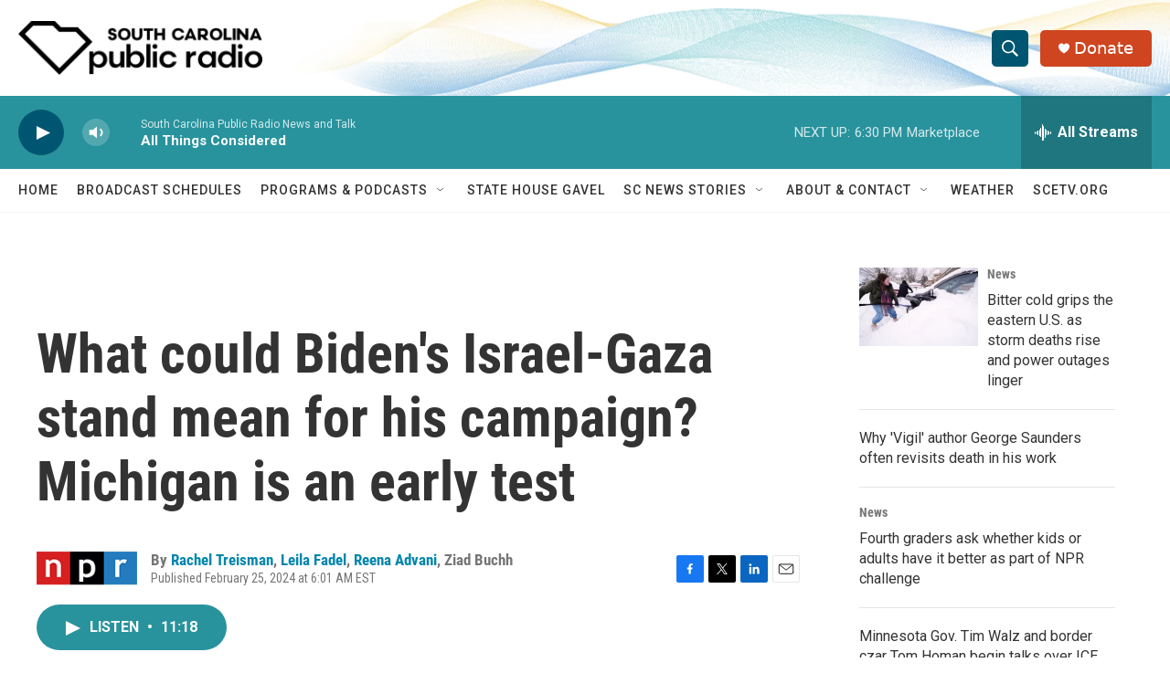

--- FILE ---
content_type: text/html; charset=utf-8
request_url: https://www.google.com/recaptcha/api2/aframe
body_size: 266
content:
<!DOCTYPE HTML><html><head><meta http-equiv="content-type" content="text/html; charset=UTF-8"></head><body><script nonce="amFhdWJufC5jBcA2I__eAA">/** Anti-fraud and anti-abuse applications only. See google.com/recaptcha */ try{var clients={'sodar':'https://pagead2.googlesyndication.com/pagead/sodar?'};window.addEventListener("message",function(a){try{if(a.source===window.parent){var b=JSON.parse(a.data);var c=clients[b['id']];if(c){var d=document.createElement('img');d.src=c+b['params']+'&rc='+(localStorage.getItem("rc::a")?sessionStorage.getItem("rc::b"):"");window.document.body.appendChild(d);sessionStorage.setItem("rc::e",parseInt(sessionStorage.getItem("rc::e")||0)+1);localStorage.setItem("rc::h",'1769553863112');}}}catch(b){}});window.parent.postMessage("_grecaptcha_ready", "*");}catch(b){}</script></body></html>